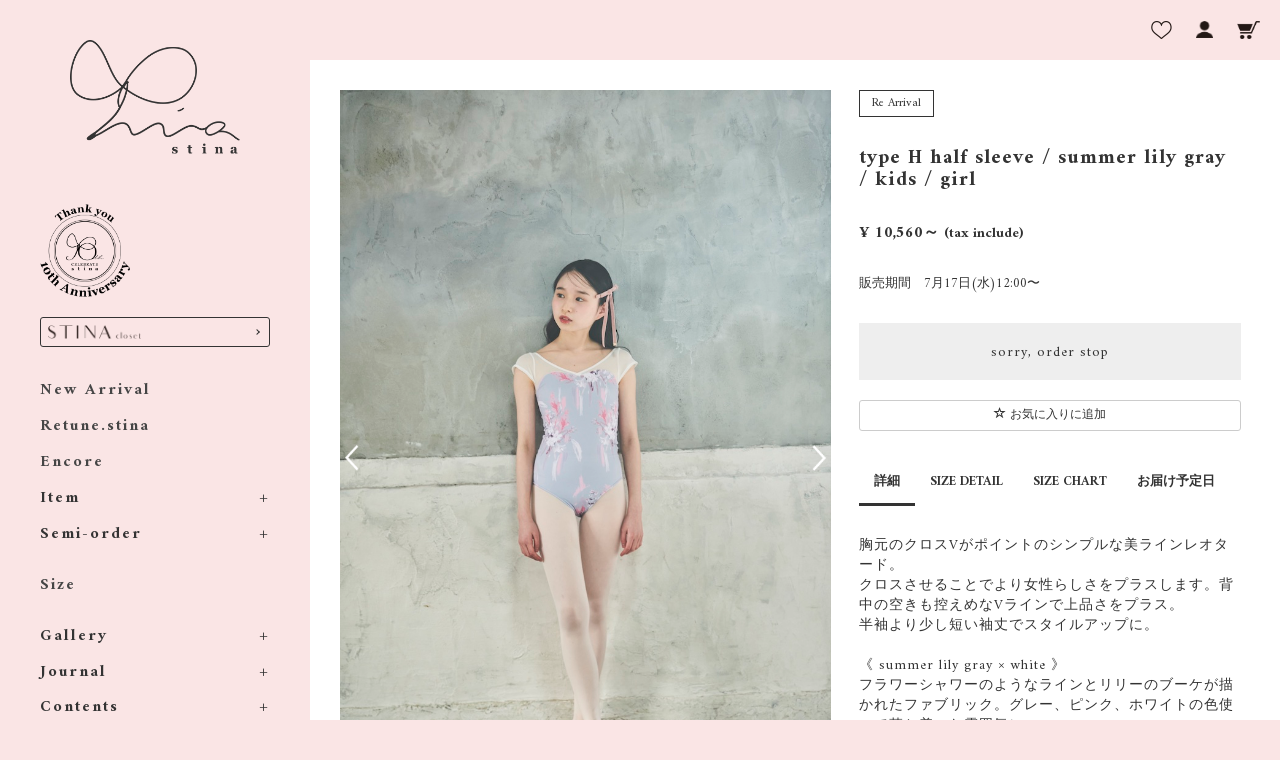

--- FILE ---
content_type: text/html; charset=UTF-8
request_url: https://stina.jp/products/detail/913
body_size: 14856
content:
<!doctype html>
<html lang="ja">
<head>
    <meta charset="utf-8">
    <meta http-equiv="X-UA-Compatible" content="IE=edge">
    <meta name="google-site-verification" content="knpM0Ck_0gjK9XMTGusVCLva-SFpBfs9KGmIxxThgGo" />
    <title>stina / type H half sleeve / summer lily gray / kids / girl</title>
                    <meta name="viewport" content="width=device-width, initial-scale=1">
        
    <script type='text/javascript' src='//static.queue-it.net/script/queueclient.min.js'></script>
    <script
            data-queueit-c='stina'
            type='text/javascript'
            src='//static.queue-it.net/script/queueconfigloader.min.js'>
    </script>

    <link rel="shortcut icon" href="/template/custom/img/common/favicon.ico"/>
    <link rel="icon" type="image/vnd.microsoft.icon" href="/template/custom/img/common/favicon.ico"/>
    <script src="https://ajax.googleapis.com/ajax/libs/jquery/1.11.3/jquery.min.js"></script>
    <script>window.jQuery || document.write('<script src="/template/custom/js/vendor/jquery-1.11.3.min.js?v=3.0.16"><\/script>')</script>
    <!-- <script type="text/javascript" src="/template/custom/js/turnjs/extras/jquery.min.1.7.js"></script> -->
    <script type="text/javascript"
            src="/template/custom/js/turnjs/extras/jquery-ui-1.8.20.custom.min.js"></script>
    <script type="text/javascript"
            src="/template/custom/js/turnjs/extras/modernizr.2.5.3.min.js"></script>
    <script type="text/javascript" src="/template/custom/js/turnjs/lib/hash.js"></script>

    <!-- Latest compiled and minified CSS -->
    <link rel="stylesheet" href="/template/custom/bootstrap/3.3.4/css/bootstrap.min.css?202101"/>
	<link rel="preconnect" href="https://fonts.gstatic.com">
	<link href="https://fonts.googleapis.com/css2?family=Amiri:wght@400;700&display=swap" rel="stylesheet">
    <link href="/template/custom/bootstrap/3.3.4/css/font-awesome-4.7.0/css/font-awesome.min.css?20200619"
          rel="stylesheet">
    <link rel="stylesheet" href="/template/custom/js/jquery.colorbox/colorbox.css?20200619" type="text/css"
          media="all"/>
    <link rel="stylesheet" href="/template/custom/css/import.css?20200619" type="text/css" media="all"/>
    <link rel="stylesheet" href="/icomoon/style.css?20200619">
    <!-- HTML5 shim and Respond.js IE8 support of HTML5 elements and media queries -->
    <!--[if lt IE 9]>
    <script src="https://oss.maxcdn.com/libs/html5shiv/3.7.0/html5shiv.js"></script>
    <script src="https://oss.maxcdn.com/libs/respond.js/1.4.2/respond.min.js"></script>
    <![endif]-->

    <link rel="stylesheet" href="/user_data/css/common.css?20220714">
    <link rel="stylesheet" href="/user_data/css/top.css?20230522">
        		                                                        	    	        	        	    
    	    	

    

    <script src="/template/custom/bootstrap/3.3.4/js/bootstrap.min.js"></script>
    <script src="/template/custom/js/jquery.plugin.js"></script>

    <script type="text/javascript">//<![CDATA[

        var GlobalStockCount = 0;
        var GlobalOrderCount = 0;

        $(function () {

            // 期間内オーダー総数反映(山本)
            //$.ajax({
            //  type: "GET",
            //  url: "https://pms.stina.jp/service/GetAllowableOrder.html?key=c_ha_Z42Fxg4DxdRnceCaHqvhbGcpHjnXJC9_Qio96xLIj7DtGXeS0WWYuFhS51e",
            //  dataType: 'text'
//
            //}).success(function( msg ) {
            //  if( msg > 0 ){
            //    GlobalStockCount = msg;
            //  } else {
            //    $(".cartin").hide();
            //    $(".quantity").hide();
            //    $("#cartbtn_dynamic").html('<p class="btn btn-orderstop btn-block">sorry, order stop</p>').show();
            //    // $("#detail-warp").hide();
            //    // $(".select02").hide();
            //    // $(".before-product-option").hide();
            //    // $(".classlist02").hide();
//
            //    // カート入り口
            //    $("#bye_exe").hide();
            //    $("#cart-period-err").show();
            //  }
            //}).error(function( msg ) {
//
            //});

            // 在庫不足を初期非表示
            $(".stock_hide").hide();

            var product_codes = Array();

            // 各商品在庫不足判定
            $(".cart-confirm-list").each(function (i, tgStock) {
                var product_code_arr = $(this).data("product_code").split("-");
                var product_quantity = $(this).data("quantity");
                var product_code_tmp = 0;

                if (product_code_arr[1] == 'RV') {
                    product_code_tmp = product_code_arr[3];
                } else if (product_code_arr[0] == 'SK' && product_code_arr[1].match(/[ABCDEFGHIJK]/)) {
                    product_code_tmp = product_code_arr[2];
                } else {
                    product_code_tmp = product_code_arr[1];
                }

                // 生産コスト取得
                productCost = $(this).data("price01");
                if (productCost < 1) {
                    productCost = 1;
                }


                if (product_codes[product_code_tmp]) {
                    product_codes[product_code_tmp] += product_quantity * productCost;
                } else {
                    product_codes[product_code_tmp] = product_quantity * productCost;
                }
                GlobalOrderCount += product_quantity;

                // 生地別エラー取得
                //$.ajax({
                //    type: "GET",
                //    url: "https://pms.stina.jp/service/GetAllowableStock.html?key=c_ha_Z42Fxg4DxdRnceCaHqvhbGcpHjnXJC9_Qio96xLIj7DtGXeS0WWYuFhS51e&productCode=" + product_code_tmp + "&quantity=" + product_codes[product_code_tmp],
                //    dataType: 'text'
//
                //}).success(function (msg) {
                //    if (msg == 'true') {
                //        $(tgStock).hide();
//
                //    } else if (msg == 'wrong productCode') {
                //        $(tgStock).hide();
//
                //    } else {
                //        $("#stock_alert").show();
                //        $("#bye_exe").hide();
                //    }
//
                //    // 期間内オーダー総数再問い合わせ
                //    $.ajax({
                //        type: "GET",
                //        url: "https://pms.stina.jp/service/GetAllowableOrder.html?key=c_ha_Z42Fxg4DxdRnceCaHqvhbGcpHjnXJC9_Qio96xLIj7DtGXeS0WWYuFhS51e",
                //        dataType: 'text'
//
                //    }).success(function (msg) {
                //        if (msg >= GlobalOrderCount) {
//
                //        } else {
                //            // カート入り口
                //            $("#bye_exe").hide();
                //            $("#cart-totalorder-err").show();
                //        }
                //    }).error(function (msg) {
//
                //    });
//
                //}).error(function (msg) {
                //    // エラー処理があればここに追記
                //});
            });

            $("#cart-quantity").change(function () {
                var product_id = $("#product_id").val();
                var cartQuantity = $("#cart-quantity").val();
                if (cartQuantity < 1) {
                    cartQuantity = 1;
                }

                // 生産管理用フラグを定義(山本)
                var seisanStockOK = true;
                var seisanPeriodOK = true;

                var classcat_id2 = $('select[name=classcategory_id2]').val();
                var classcat_id1 = $("input:radio[name='classcategory_id1']:checked").val();
                var classcat2 = eccube['classCategories'][classcat_id1]['#' + classcat_id2];


                // 材料消費数反映(山本)
                if ($("#product_code_dynamic").text()) {

                    var product_code_arr = $("#product_code_dynamic").text().split("-");
                    var product_code_tmp = 0;
                    if (product_code_arr[1] == 'RV') {
                        product_code_tmp = product_code_arr[3];
                    } else if (product_code_arr[0] == 'SK' && product_code_arr[1].match(/[ABCDEFGHIJK]/)) {
                        product_code_tmp = product_code_arr[2];
                    } else {
                        product_code_tmp = product_code_arr[1];
                    }

                    // 生産コストを取得
                    var productCost = 1;
                    if (classcat2['price01'] > 0) {
                        productCost = classcat2['price01'];
                    } else {
                        productCost = 1;
                    }

                    //$.ajax({
                    //    type: "GET",
                    //    //url: "http://153.126.169.42/test.php",
                    //    url: "https://pms.stina.jp/service/GetAllowableStock.html?key=c_ha_Z42Fxg4DxdRnceCaHqvhbGcpHjnXJC9_Qio96xLIj7DtGXeS0WWYuFhS51e&productCode=" + product_code_tmp + "&quantity=" + productCost,
                    //    dataType: 'text'
//
                    //}).success(function (msg) {
                    //    if (msg == 'true') {
                    //        //alert('在庫あり');
                    //        seisanStockOK = true;
                    //        $("#cartbtn_default").show();
                    //        $("#cartbtn_dynamic").text('').hide();
//
                    //    } else if (msg == 'wrong productCode') {
                    //        seisanStockOK = true;
                    //        $("#cartbtn_default").show();
                    //        $("#cartbtn_dynamic").text('').hide();
//
                    //    } else {
                    //        seisanStockOK = false;
                    //        $("#cartbtn_dynamic").html('<p class="btn btn-orderstop btn-block">この生地は在庫切れです</p>').show();
                    //        $("#cartbtn_default").hide();
                    //        //alert('在庫なし');
                    //    }
//
                    //}).error(function (msg) {
                    //    // エラー処理があればここに追記
                    //});
                }
            });

            // Pattern Color Select
            $(".cate1").click(function () {
                var product_id = $("#product_id").val();
                var classcategory_id1 = $('input[name=classcategory_id1]:checked').val();
                $("#main_img_src").prop("src", "/user_data/packages/bootstrap/img/pattern_color_select/" + $(this).attr("data-main_img") + ".jpg");
                $("#echo_classcategory_name1").text($(this).attr("data-classcategory_name1"));

                $(".pattern_li label").css("border", "solid 4px #ffffff");
                $(this).parent("label").css("border", "solid 4px #f37f8c");
            })


            // Fabric Selectの実装
            if ($("#product_id").val() >= 9 && $("#product_id").val() <= 11) {
            //    $("#fabric_select_area").hide();

            } else if ($("#product_id").val() > 0) {
                $(".pattern_li").hide();
                $(".fabric_btn").click(function () {
                    $(".fabric_btn").css("border", "solid 4px #ffffff");
                    $(this).css("border", "solid 4px #f37f8c");

                    var fabricCode = $(this).attr("data-fabric_code");
                    var fabricCodeArr = fabricCode.split(" ");
                    var tmpProductCode = "";

                    $(".pattern_li").hide();

                    for (var i = 0, len = fabricCodeArr.length; i < len; i++) {
                        tmpProductCode = fabricCodeArr[i];

                        $('li[class*=pattern_A-' + tmpProductCode + '-]').show('nomal');
                        $('li[class*=pattern_A-RV-N1-' + tmpProductCode + '-]').show('nomal');
                        $('li[class*=pattern_A-RV-N2-' + tmpProductCode + '-]').show('nomal');
                        $('li[class*=pattern_A-RV-N3-' + tmpProductCode + '-]').show('nomal');
                        $('li[class*=pattern_A-RV-N4-' + tmpProductCode + '-]').show('nomal');
                        $('li[class*=pattern_A-RV-N5-' + tmpProductCode + '-]').show('nomal');
                        $('li[class*=pattern_A-RV-N6-' + tmpProductCode + '-]').show('nomal');
                        $('li[class*=pattern_A-RV-N7-' + tmpProductCode + '-]').show('nomal');
                        $('li[class*=pattern_B-' + tmpProductCode + '-]').show('nomal');
                        $('li[class*=pattern_B-RV-N1-' + tmpProductCode + '-]').show('nomal');
                        $('li[class*=pattern_B-RV-N2-' + tmpProductCode + '-]').show('nomal');
                        $('li[class*=pattern_B-RV-N3-' + tmpProductCode + '-]').show('nomal');
                        $('li[class*=pattern_B-RV-N4-' + tmpProductCode + '-]').show('nomal');
                        $('li[class*=pattern_B-RV-N5-' + tmpProductCode + '-]').show('nomal');
                        $('li[class*=pattern_B-RV-N6-' + tmpProductCode + '-]').show('nomal');
                        $('li[class*=pattern_B-RV-N7-' + tmpProductCode + '-]').show('nomal');
                        $('li[class*=pattern_C-' + tmpProductCode + '-]').show('nomal');
                        $('li[class*=pattern_C-RV-N1-' + tmpProductCode + '-]').show('nomal');
                        $('li[class*=pattern_C-RV-N2-' + tmpProductCode + '-]').show('nomal');
                        $('li[class*=pattern_C-RV-N3-' + tmpProductCode + '-]').show('nomal');
                        $('li[class*=pattern_C-RV-N4-' + tmpProductCode + '-]').show('nomal');
                        $('li[class*=pattern_C-RV-N5-' + tmpProductCode + '-]').show('nomal');
                        $('li[class*=pattern_C-RV-N6-' + tmpProductCode + '-]').show('nomal');
                        $('li[class*=pattern_C-RV-N7-' + tmpProductCode + '-]').show('nomal');
                        $('li[class*=pattern_D-' + tmpProductCode + '-]').show('nomal');
                        $('li[class*=pattern_D-RV-N1-' + tmpProductCode + '-]').show('nomal');
                        $('li[class*=pattern_D-RV-N2-' + tmpProductCode + '-]').show('nomal');
                        $('li[class*=pattern_D-RV-N3-' + tmpProductCode + '-]').show('nomal');
                        $('li[class*=pattern_D-RV-N4-' + tmpProductCode + '-]').show('nomal');
                        $('li[class*=pattern_D-RV-N5-' + tmpProductCode + '-]').show('nomal');
                        $('li[class*=pattern_D-RV-N6-' + tmpProductCode + '-]').show('nomal');
                        $('li[class*=pattern_D-RV-N7-' + tmpProductCode + '-]').show('nomal');
                        $('li[class*=pattern_E-' + tmpProductCode + '-]').show('nomal');
                        $('li[class*=pattern_E-RV-N1-' + tmpProductCode + '-]').show('nomal');
                        $('li[class*=pattern_E-RV-N2-' + tmpProductCode + '-]').show('nomal');
                        $('li[class*=pattern_E-RV-N3-' + tmpProductCode + '-]').show('nomal');
                        $('li[class*=pattern_E-RV-N4-' + tmpProductCode + '-]').show('nomal');
                        $('li[class*=pattern_E-RV-N5-' + tmpProductCode + '-]').show('nomal');
                        $('li[class*=pattern_E-RV-N6-' + tmpProductCode + '-]').show('nomal');
                        $('li[class*=pattern_E-RV-N7-' + tmpProductCode + '-]').show('nomal');
                        $('li[class*=pattern_F-' + tmpProductCode + '-]').show('nomal');
                        $('li[class*=pattern_F-RV-N1-' + tmpProductCode + '-]').show('nomal');
                        $('li[class*=pattern_F-RV-N2-' + tmpProductCode + '-]').show('nomal');
                        $('li[class*=pattern_F-RV-N3-' + tmpProductCode + '-]').show('nomal');
                        $('li[class*=pattern_F-RV-N4-' + tmpProductCode + '-]').show('nomal');
                        $('li[class*=pattern_F-RV-N5-' + tmpProductCode + '-]').show('nomal');
                        $('li[class*=pattern_F-RV-N6-' + tmpProductCode + '-]').show('nomal');
                        $('li[class*=pattern_F-RV-N7-' + tmpProductCode + '-]').show('nomal');
                        $('li[class*=pattern_SK-A-' + tmpProductCode + ']').show('nomal');
                        $('li[class*=pattern_SK-B-' + tmpProductCode + ']').show('nomal');
                        $('li[class*=pattern_SK-C-' + tmpProductCode + ']').show('nomal');
                        $('li[class*=pattern_KB-' + tmpProductCode + '-]').show('nomal');
                        $('li[class*=pattern_KB-RV-N1-' + tmpProductCode + '-]').show('nomal');
                        $('li[class*=pattern_KB-RV-N2-' + tmpProductCode + '-]').show('nomal');
                        $('li[class*=pattern_KB-RV-N3-' + tmpProductCode + '-]').show('nomal');
                        $('li[class*=pattern_KB-RV-N4-' + tmpProductCode + '-]').show('nomal');
                        $('li[class*=pattern_KB-RV-N5-' + tmpProductCode + '-]').show('nomal');
                        $('li[class*=pattern_KB-RV-N6-' + tmpProductCode + '-]').show('nomal');
                        $('li[class*=pattern_KB-RV-N7-' + tmpProductCode + '-]').show('nomal');
                        $('li[class*=pattern_KG-' + tmpProductCode + '-]').show('nomal');
                        $('li[class*=pattern_KG-RV-N1-' + tmpProductCode + '-]').show('nomal');
                        $('li[class*=pattern_KG-RV-N2-' + tmpProductCode + '-]').show('nomal');
                        $('li[class*=pattern_KG-RV-N3-' + tmpProductCode + '-]').show('nomal');
                        $('li[class*=pattern_KG-RV-N4-' + tmpProductCode + '-]').show('nomal');
                        $('li[class*=pattern_KG-RV-N5-' + tmpProductCode + '-]').show('nomal');
                        $('li[class*=pattern_KG-RV-N6-' + tmpProductCode + '-]').show('nomal');
                        $('li[class*=pattern_KG-RV-N7-' + tmpProductCode + '-]').show('nomal');
                        $('li[class*=pattern_JB-' + tmpProductCode + '-]').show('nomal');
                        $('li[class*=pattern_JB-RV-N1-' + tmpProductCode + '-]').show('nomal');
                        $('li[class*=pattern_JB-RV-N2-' + tmpProductCode + '-]').show('nomal');
                        $('li[class*=pattern_JB-RV-N3-' + tmpProductCode + '-]').show('nomal');
                        $('li[class*=pattern_JB-RV-N4-' + tmpProductCode + '-]').show('nomal');
                        $('li[class*=pattern_JB-RV-N5-' + tmpProductCode + '-]').show('nomal');
                        $('li[class*=pattern_JB-RV-N6-' + tmpProductCode + '-]').show('nomal');
                        $('li[class*=pattern_JB-RV-N7-' + tmpProductCode + '-]').show('nomal');
                        $('li[class*=pattern_JG-' + tmpProductCode + '-]').show('nomal');
                        $('li[class*=pattern_JG-RV-N1-' + tmpProductCode + '-]').show('nomal');
                        $('li[class*=pattern_JG-RV-N2-' + tmpProductCode + '-]').show('nomal');
                        $('li[class*=pattern_JG-RV-N3-' + tmpProductCode + '-]').show('nomal');
                        $('li[class*=pattern_JG-RV-N4-' + tmpProductCode + '-]').show('nomal');
                        $('li[class*=pattern_JG-RV-N5-' + tmpProductCode + '-]').show('nomal');
                        $('li[class*=pattern_JG-RV-N6-' + tmpProductCode + '-]').show('nomal');
                        $('li[class*=pattern_JG-RV-N7-' + tmpProductCode + '-]').show('nomal');
                        $('li[class*=pattern_G-' + tmpProductCode + '-]').show('nomal');
                        $('li[class*=pattern_G-RV-N1-' + tmpProductCode + '-]').show('nomal');
                        $('li[class*=pattern_G-RV-N2-' + tmpProductCode + '-]').show('nomal');
                        $('li[class*=pattern_G-RV-N3-' + tmpProductCode + '-]').show('nomal');
                        $('li[class*=pattern_G-RV-N4-' + tmpProductCode + '-]').show('nomal');
                        $('li[class*=pattern_G-RV-N5-' + tmpProductCode + '-]').show('nomal');
                        $('li[class*=pattern_G-RV-N6-' + tmpProductCode + '-]').show('nomal');
                        $('li[class*=pattern_G-RV-N7-' + tmpProductCode + '-]').show('nomal');
                    }
                    // 在庫不足は消す
                    $(".stock_hide").hide();
                })
            }


            // off canvas button
            $(document).on('click', '.toggle-offcanvas', function () {
                $('.row-offcanvas').toggleClass('active');
                return false;
            });

            // swipe event
            $("#main_column, #rightcolumn").on("touchstart", TouchStart);
            $("#main_column, #rightcolumn").on("touchmove", TouchMove);

            function Position(e) {
                var x = e.originalEvent.touches[0].pageX;
                var y = e.originalEvent.touches[0].pageY;
                x = Math.floor(x);
                y = Math.floor(y);
                var pos = {'x': x, 'y': y};
                return pos;
            }

            function TouchStart(event) {
                var pos = Position(event);
                $("#main_column").data("memory", pos.x);
            }

            function TouchMove(event) {
                var pos = Position(event); //X,Yを得る
                var start = $("#main_column").data("memory");
                var range = start - pos.x;
                if (range > 50) {
                    // 左に移動
                    $('.row-offcanvas').removeClass('active');
                } else if (start < 30 && range < -10) {
                    // 右に移動
                    $('.row-offcanvas').addClass('active');
                }
            }

            // input clear
            $(".input-clear").inputClear();
            // pagetop
            var pageTop = function () {
                $((navigator.userAgent.indexOf("Opera") != -1) ? document.compatMode == 'BackCompat' ? 'body' : 'html' : 'html,body').animate({scrollTop: 0}, 'slow');
                return false;
            };
            var pageBottom = function () {
                $((navigator.userAgent.indexOf("Opera") != -1) ? document.compatMode == 'BackCompat' ? 'body' : 'html' : 'html,body').animate({scrollTop: $(document).height() - $(window).height()}, 'slow');
                return false;
            };
            $("a[href^=#top]").click(pageTop);

            // vimize
            $().vimize({
                homePagePath: '/',
                searchBoxSelector: 'input#header-search',
                selectors: {
                    0: '#category_area a',
                    1: '#product-list-wrap a, .navi a, #main_column a',
                },
                defaultSelectors: 1,
                command: {
                    CAT: function () {
                        window.location.href = 'https://www.google.co.jp/search?tbm=isch&q=cat';
                    }
                },
                commandError: function (e) {
                    alert(e);
                }
            });
        });
        //]]></script>

</head>

<!-- ▼BODY部 スタート -->
<body id="page_product_detail" class="product_page">
<noscript><p>JavaScript を有効にしてご利用下さい.</p></noscript>
<div class="frame_outer">
    <a name="top" id="top"></a>
	<!--▼menu-->
	<div id="menuBtn"></div>
	<aside id="sidebar">
                                                                                <div class="logo pc">
			<a href="https://stina.jp/">
                <img src="/user_data/img/common/logo.png" alt="stina">
			</a>

		</div>

		<nav id="global-nav">
			<ul>
                                <li><a href="https://stina.jp/stina10th"><img src="/user_data/packages/bootstrap/img/10th/banner.png" alt="10th Anniversary stina" width="90px" height="auto"></a></li>
		    	<li class="closetLink space pc"><a href="https://stina.jp/stina_closet"><img src="/user_data/img/common/closet_logo.png" alt="stina closet"></a></li>
		    	<li class="sp"><a href="https://stina.jp/">Top</a></li>
				<li><a href="https://stina.jp/product/?category=new">New Arrival</a></li>
				<li><a href="https://stina.jp/product/?category=retune">Retune.stina</a></li>
				<li><a href="https://stina.jp/product/?category=recommend">Encore</a></li>
				
				<li>
			    	<input id="acd-check1" class="acd-check" type="checkbox">
					<label class="acd-label" for="acd-check1">Item</label>
					<ul class="acd-content">
				        <li><a href="https://stina.jp/product/?category=all">All</a></li>
						<li><a href="https://stina.jp/product/?category=leotard">Leotard</a></li>
						<li><a href="https://stina.jp/product/?category=kids_girl">Kids &amp; Girl</a></li>
						<li><a href="https://stina.jp/product/?category=workout">Workout</a></li>
						<li><a href="https://stina.jp/product/?category=accessories">Accessories</a></li>
					</ul>
				</li>
				<li class="space">
					<input id="acd-check2" class="acd-check" type="checkbox">
					<label class="acd-label" for="acd-check2">Semi-order</label>
					<ul class="acd-content">
						<li><a href="https://stina.jp/product/?category=semi_lady">Line up</a></li>
						<li><a href="https://stina.jp/user_data/semi_order_system">Semi-order system</a></li>
						<li><a href="https://stina.jp/user_data/fabric">Fabric</a></li>
					</ul>
				</li>
				<li class="space">
				<a href="https://stina.jp/user_data/size">Size</a>
				</li>
				<li>
					<input id="acd-check5" class="acd-check" type="checkbox">
					<label class="acd-label" for="acd-check5">Gallery</label>
					<ul class="acd-content">
						<li><a href="https://stina.jp/gallery/2025awkaneko">Fumi Kaneko 2025 AW</a></li>
						<li><a href="https://stina.jp/gallery/2025awono">Ayako Ono 2025 AW</a></li>
						<li><a href="https://stina.jp/gallery/2025sskaneko">Fumi Kaneko 2025 SS</a></li>
						<li><a href="https://stina.jp/gallery/2025ssono">Ayako Ono 2025 SS</a></li>
						<li><a href="https://stina.jp/gallery/2024awkaneko">Fumi Kaneko 2024 AW</a></li>
						<li><a href="https://stina.jp/gallery/2024awono">Ayako Ono 2024 AW</a></li>
						<li><a href="https://stina.jp/gallery/2024ss">Ayako Ono 2024 SS</a></li>
                        <li><a href="https://stina.jp/gallery/2023black_gallery">2023 BLACK stina</a></li>
						<li><a href="https://stina.jp/gallery/2023aw">Ayako Ono 2023 AW</a></li>
						<li><a href="https://stina.jp/gallery/2023ssono">Ayako Ono 2023 SS</a></li>
						<li><a href="https://stina.jp/gallery/2023sstakada">Akane Takada 2023 SS</a></li>
						<li><a href="https://stina.jp/gallery/2022awono">Ayako Ono 2022 AW</a></li>
						<li><a href="https://stina.jp/gallery/2022awtakada">Akane Takada 2022 AW</a></li>
						<li><a href="https://stina.jp/gallery/2022ss">Fumi Kaneko 2022 SS</a></li>
						<li><a href="https://stina.jp/gallery/2021aw">Fumi Kaneko 2021 AW</a></li>
						<li><a href="https://stina.jp/gallery/2021ss">Ayako Ono 2021 SS</a></li>
						<li><a href="https://stina.jp/gallery/2020aw">Ayako Ono 2020 AW</a></li>
						<li><a href="https://stina.jp/topics/2020aw/">2020 AW Collection</a></li>
						<li><a href="https://stina.jp/gallery/black">Black stina ~Dia’s~</a></li>
					</ul>
				</li>
                <li class="space">
                    <input id="acd-check6" class="acd-check" type="checkbox">
					<label class="acd-label" for="acd-check6">Journal</label>
                    <ul class="acd-content">
                        <li class="second">
                        <input id="acd-check6-6" class="acd-check" type="checkbox">
					    <label class="acd-label" for="acd-check6-6">2025 AW</label>
                        <ul class="acd-content">
                            <li><a href="https://stina.jp/journal/202512retune">2025.12.Retune</a></li>
                            <li><a href="https://stina.jp/journal/2025dec">2025.Dec</a></li>
                            <li><a href="https://stina.jp/journal/202511retune">2025.11.Retune</a></li>
                            <li><a href="https://stina.jp/journal/2025nov">2025.Nov</a></li>
                            <li><a href="https://stina.jp/journal/2025retune">2025.10.Retune</a></li>
                            <li><a href="https://stina.jp/journal/2025oct">2025.Oct</a></li>
                            <li><a href="https://stina.jp/journal/2025sep">2025.Sep</a></li>
                            <li><a href="https://stina.jp/journal/2025aug">2025.Aug</a></li>
                        </ul>
                        </li>
                        <li class="second">
                        <input id="acd-check6-5" class="acd-check" type="checkbox">
					    <label class="acd-label" for="acd-check6-5">2025 SS</label>
                        <ul class="acd-content">
                            <li><a href="https://stina.jp/journal/2025familiar">2025.familiar</a></li>
                            <li><a href="https://stina.jp/journal/2025jun">2025.jun</a></li>
                            <li><a href="https://stina.jp/journal/2025morea">2025.MoRea</a></li>
                            <li><a href="https://stina.jp/journal/2025may">2025.May</a></li>
                            <li><a href="https://stina.jp/journal/2025apr">2025.Apr</a></li>
                            <li><a href="https://stina.jp/journal/2025mar">2025.Mar</a></li>
                            <li><a href="https://stina.jp/journal/2025feb">2025.Feb</a></li>
                            <li><a href="https://stina.jp/journal/2025jan">2025.Jan</a></li>
                        </ul>
                        </li>
                        <li class="second">
                        <input id="acd-check6-4" class="acd-check" type="checkbox">
					    <label class="acd-label" for="acd-check6-4">2024 AW</label>
                        <ul class="acd-content">
                            <li><a href="https://stina.jp/journal/2024dec">2024.Dec</a></li>
                            <li><a href="https://stina.jp/journal/2024nov">2024.Nov</a></li>
                            <li><a href="https://stina.jp/journal/2024legend">2024.Legend</a></li>
                            <li><a href="https://stina.jp/journal/2024chikazawa2">2024.Collaboration</a></li>
                            <li><a href="https://stina.jp/journal/2024oct">2024.Oct</a></li>
                            <li><a href="https://stina.jp/journal/2024sep">2024.Sep</a></li>
                            <li><a href="https://stina.jp/journal/2024aug">2024.Aug</a></li>
                        </ul>
                        </li>
                        <li class="second">
                        <input id="acd-check6-3" class="acd-check" type="checkbox">
					    <label class="acd-label" for="acd-check6-3">2024 SS</label>
                        <ul class="acd-content">
                            <li><a href="https://stina.jp/journal/2024jun">2024.Jun</a></li>
                            <li><a href="https://stina.jp/journal/2024morea">2024.MoRea</a></li>
                            <li><a href="https://stina.jp/journal/2024may">2024.May</a></li>
                            <li><a href="https://stina.jp/journal/2024chikazawa">2024.Collaboration</a></li>
                            <li><a href="https://stina.jp/journal/2024apr">2024.Apr</a></li>
                            <li><a href="https://stina.jp/journal/2024mar">2024.Mar</a></li>
                            <li><a href="https://stina.jp/journal/2024feb">2024.Feb</a></li>
                            <li><a href="https://stina.jp/journal/2024jan">2024.Jan</a></li>
                        </ul>
                        </li>
                        <li class="second">
                        <input id="acd-check6-2" class="acd-check" type="checkbox">
					    <label class="acd-label" for="acd-check6-2">2023 AW</label>
                        <ul class="acd-content">
                            <li><a href="https://stina.jp/journal/2023dec">2023.Dec</a></li>
                            <li><a href="https://stina.jp/journal/2023nov">2023.Nov</a></li>
                            <li><a href="https://stina.jp/journal/2023oct">2023.Oct</a></li>
                            <li><a href="https://stina.jp/journal/2023black">2023.BLACK stina</a></li>
                            <li><a href="https://stina.jp/journal/2023sep">2023.Sep</a></li>
                            <li><a href="https://stina.jp/journal/2023aug">2023.Aug</a></li>
                        </ul>
                        </li>
                        <li class="second">
                        <input id="acd-check6-1" class="acd-check" type="checkbox">
					    <label class="acd-label" for="acd-check6-1">2023 SS</label>
                        <ul class="acd-content">
                            <li><a href="https://stina.jp/journal/2023jun">2023.Jun</a></li>
                            <li><a href="https://stina.jp/journal/2023may">2023.May</a></li>
                            <li><a href="https://stina.jp/journal/2023apr">2023.Apr</a></li>
                        </ul>
                        </li>
                    </ul>
                </li>
				<li class="space">
					<input id="acd-check4" class="acd-check" type="checkbox">
					<label class="acd-label" for="acd-check4">Contents</label>
					<ul class="acd-content">
												<li><a href="https://stina.jp/snap/">Snap</a></li>
						<li><a href="https://stina.jp/topics/">Topics</a></li>
						<li><a href="https://stina.jp/ambassador/">Ambassador</a></li>
						<li><a href="https://stina.jp/schoolinformation/">School information</a></li>
					</ul>
				</li>
				<li><a href="https://stina.jp/user_data/about">About</a></li>
				<li><a href="https://stina.jp/user_data/guide">Guide</a></li>
				<li class="space"><a href="https://stina.jp/contact">Contact</a></li>
                <li class="closetLink sp"><a href="https://stina.jp/stina_closet"><img src="/user_data/img/common/closet_logo.png" alt="stina closet"></a></li>
			</ul>
		</nav>
	    		<div class="sns">
			<ul>
				<li><a href="https://www.instagram.com/stina_official_/" target="_blank"><img src="/user_data/packages/bootstrap/img/new/insta.png" alt="Instagram"></a></li>
								<li><a href="https://www.youtube.com/channel/UCdVajuOknufEKPK9f2ug97g" target="_blank"><img src="/user_data/packages/bootstrap/img/new/youtube.png" alt="YouTube"></a></li>
				<li><a href="https://ameblo.jp/sayuri-leotard-stina/" target="_blank"><img src="/user_data/packages/bootstrap/img/new/blog.png" alt="Blog"></a></li>
				<li><a href="https://line.me/R/ti/p/@530pfcxg?from=page" target="_blank"><img src="/user_data/packages/bootstrap/img/new/line.png" alt="LINE"></a></li>
                </ul>
			</ul>
		</div>
	</aside>
	<!--▲menu-->
<div id="container" class="container">
<header id="global-head">
                                                                        <h1 id="logo" class="sp"><a href="https://stina.jp/"><img src="/user_data/img/common/logo2.png" alt="stina"></a></h1>
        			<ul class="mymenu">
							<li><a href="https://stina.jp/mypage/login"><img src="/user_data/img/common/ico-logout.png" alt="Login"></a></li>
							<li><a href="https://stina.jp/mypage"><img src="/user_data/img/common/ico-mypage.png" alt="MyPage"></a></li>
				<li><a href="https://stina.jp/cart"><img src="/user_data/img/common/ico-cart.png" alt="Cart"></a></li>
			</ul>
    </header>


            
    <!-- ▼メイン -->
            
        
        	            <div id="undercolumn-order">
    <div id="detailarea" class="clearfix directors_select mainCont">

        <div class="detail-inner director-inner clearfix">

            <div id="detailphotobloc-wrap" class="col-md-detail-img director-slider">

                <div id="detailphotobloc" class="slideBox">
                    <!--★画像★-->
                                            <!-- ↓スライダー本体 -->
                        <ul class="thumb-item thumb-item2">
                                                                                                <li><img src="/upload/save_image/0410112516_6433738c8f286.jpeg" /></li>
                                                                    <li><img src="/upload/save_image/0410112517_6433738d107cf.jpeg" /></li>
                                                                    <li><img src="/upload/save_image/0716161025_66961ce1ee1ab.jpg" /></li>
                                                                    <li><img src="/upload/save_image/0410112517_6433738d425da.jpg" /></li>
                                                                    <li><img src="/upload/save_image/0410112515_6433738bcef98.jpeg" /></li>
                                                                    <li><img src="/upload/save_image/0410112516_6433738c19883.jpeg" /></li>
                                                                    <li><img src="/upload/save_image/0410112516_6433738c51b10.jpg" /></li>
                                                                    <li><img src="/upload/save_image/0410112629_643373d5bc3f4.jpg" /></li>
                                                                                    </ul>
                    
                                            <!-- ↓サムネイル -->
                        <ul class="thumb-item-nav thumbLink">
                                                            <li><img src="/upload/save_image/0410112516_6433738c8f286.jpeg" /></li>
                                                            <li><img src="/upload/save_image/0410112517_6433738d107cf.jpeg" /></li>
                                                            <li><img src="/upload/save_image/0716161025_66961ce1ee1ab.jpg" /></li>
                                                            <li><img src="/upload/save_image/0410112517_6433738d425da.jpg" /></li>
                                                            <li><img src="/upload/save_image/0410112515_6433738bcef98.jpeg" /></li>
                                                            <li><img src="/upload/save_image/0410112516_6433738c19883.jpeg" /></li>
                                                            <li><img src="/upload/save_image/0410112516_6433738c51b10.jpg" /></li>
                                                            <li><img src="/upload/save_image/0410112629_643373d5bc3f4.jpg" /></li>
                                                    </ul>
                        <style>
                            ul.thumbLink{ padding: 0px; margin: 0px; }
                            .thumbLink li{ margin: 10px 2% 0px 0px; width: 23.5%; list-style: none; padding: 0px; float: left; }
                        </style>
                                    </div>
            </div>

            <div id="detailrightbloc-wrap" class="col-md-6 director-text">
                <div id="detailrightbloc" class="">

                    <div id="cart_area-wrap" class="">
                        <div class="cart_area clearfix">

                            <form action="?" method="post" id="form1" name="form1">
                                <!--▼買い物かご-->

                                <div id="detail-warp" class="">
                                    <div class="product-name-area clearfix">
									<div id="itemIcon" class="itemIcon"></div>
									<script type="text/javascript">
									(function ($) {

										var json_data;
										var $dir = location.href.split("/");
										var $dir2 = $dir[$dir.length -1];
										$.ajax({
											type: 'POST',
											url: '/api/product/return_tag_html/'+ $dir2 +'/json',
											dataType: 'json',
											success: function (data) {
												var sheetsEntry = data;
												json_data = sheetsEntry;
											}
										}).done(function (data) {
											$('#itemIcon').html(data);
											//alert(data);
										}).fail(function () {
											//alert('error');
										});
									})(jQuery);
									</script>
                                        <!--★商品名★-->
                                        <h2 class="margin-none product-name">type H half sleeve / summer lily gray / kids / girl</h2>
                                        <br>
                                        <div id="echo_classcategory_name1" style="margin-top: 5px;"></div>
                                    </div>
                                    <!--★商品コード★-->
                                                                                                                                                                                                                                                                                                
                                    <!--★販売価格★-->
                                    <dl class="order-price">
                                            <dd class="">
                      <span id="price02_default">
                                                    ¥ 10,560～
                        </span><span id="price02_dynamic">(tax include)</span>
                                                </dd>
                                        </dl>
                                                                                                        </div>
                                <div class="classlist margin-bottom-lg clearfix">
                                    <div class="kikaku01-comment">
                                        										<p>販売期間　7月17日(水)12:00〜</p>
                                        										                                    </div>
                                </div>

								
                                                                
                                                                    <div class="clearfix">
                                        <div class="cartinFake">
                                                                                            sorry, order stop
                                            </div>
                                    </div>
                                    <style>
                                        .form-group{ display: none; }
                                    </style>
                                
                                                                    <div id="detail_cart_box__favorite_button" class="favorite_btn" style="padding: 20px 0px;">
                                                                                    <button type="submit" id="favorite" class="btn btn-default btn-sm btn-block"><span class="glyphicon glyphicon-star-empty"></span> お気に入りに追加</button>
                                                                            </div>
                                
                                <div style="display: none"><input type="hidden" id="mode" name="mode" /></div><div style="display: none"><input type="hidden" id="product_id" name="product_id" value="913" /></div><div style="display: none"><input type="hidden" id="product_class_id" name="product_class_id" /></div><div style="display: none"><input type="hidden" id="_token" name="_token" value="lxI7z2Ix860D10z6zjzs77dtHncopJTMu6PMU_syhkE" /></div>
                            </form>
                        </div>
                    </div>
                    <div class="tab_wrap">
                        <input id="tab1" type="radio" name="tab_btn" checked>
                        <input id="tab2" type="radio" name="tab_btn">
                        <input id="tab3" type="radio" name="tab_btn">
                        <input id="tab4" type="radio" name="tab_btn">
                                                    <div class="tab_area">
                                <label class="tab1_label" for="tab1">詳細</label>
                                <label class="tab2_label" for="tab2">SIZE DETAIL</label>
                                <label class="tab3_label" for="tab3">SIZE CHART</label>
                                <label class="tab4_label" for="tab4">お届け予定日</label>
                            </div>
						                        <div class="panel_area">
                            <div id="panel1" class="tab_panel">
                                <p>
                                    胸元のクロスVがポイントのシンプルな美ラインレオタード。<br />
クロスさせることでより女性らしさをプラスします。背中の空きも控えめなVラインで上品さをプラス。<br />
半袖より少し短い袖丈でスタイルアップに。<br />
<br />
《 summer lily gray × white 》<br />
フラワーシャワーのようなラインとリリーのブーケが描かれたファブリック。グレー、ピンク、ホワイトの色使いで落ち着いた雰囲気に。<br />
whiteのパワーネットとの合わせでお顔周りを華やかに見せてくれる一枚に。<br />
<br />
<br />
kids skirt：light gray<br />
※kidsサイズにのみskirtがつきます。<br />
<br />
［サイズ］					<br />
kids : 2サイズ展開<br />
girl : 3サイズ展開				<br />
<br />
kidsモデル着用：kids Sサイズ<br />
girlモデル着用：Jr.Mサイズ		<br />
					<br />
［裏仕様］					<br />
bust panel(胸部裏地)					<br />
					<br />
［素材］					<br />
プリント生地 : ポリエステル85％ / ポリウレタン15％					<br />
裏地 : ポリエステル82% / ポリウレタン18%					<br />
ソフトパワーネット：ポリエステル93% / ポリウレタン7%					<br />
					<br />
※柄の出方は商品によって異なります。柄指定は出来ません。					<br />
掲載画像と異なる場合もございますので予めご了承ください。					<br />
また、「デザイン、イメージが違う」「サイズが合わない」など<br />
お客様のご都合によるご注文内容のご変更、キャンセル、返品交換は一切お受け出来ません。				<br />
					<br />
Design by Sayuri Kubota					<br />
made in Japan
                                </p>
                            </div>
                            <div id="panel2" class="tab_panel main_comment01">
                                									<div class="sizeDetailImg" style="margin-bottom:0;">
                                        <div class="img"><img src="/user_data/packages/bootstrap/img/detail/typeH_detail01.jpg" alt="size_detail"></div>
                                        <div class="img"><img src="/user_data/packages/bootstrap/img/detail/typeH_detail02.jpg" alt="size_detail"></div>
                                    </div><div class="sizeDetailImg">
                                        <div class="img"><img src="/user_data/packages/bootstrap/img/detail/typeHkids_detail01.jpg?200911" alt="size_detail"></div>
                                        <div class="img"><img src="/user_data/packages/bootstrap/img/detail/typeHkids_detail02.jpg?200911" alt="size_detail"></div>
                                    </div>
                                    <table>
                                        <tbody>
                                        <tr>
                                            <th style="width: 22%;"></th>
                                            <th style="width: 26%;">①</th>
                                            <th style="width: 26%;">②</th>
                                            <th style="width: 26%;">③</th>
                                        </tr>
                                        <tr>
                                            <th>girl P</th>
                                            <td>40cm</td>
                                            <td>22.5cm</td>
                                            <td>11.2cm</td>
                                        </tr>
                                        <tr>
                                            <th>girl S</th>
                                            <td>42cm</td>
                                            <td>24.5cm</td>
                                            <td>11.6cm</td>
                                        </tr>
                                        <tr>
                                            <th>girl M</th>
                                            <td>45cm</td>
                                            <td>26.5cm</td>
                                            <td>12.1cm</td>
                                        </tr>
                                        <tr>
                                            <th>kids P</th>
                                            <td>32cm</td>
                                            <td>22cm</td>
                                            <td>10.3cm</td>
                                        </tr>
                                        <tr>
                                            <th>kids S</th>
                                            <td>36cm</td>
                                            <td>23.5cm</td>
                                            <td>10.9cm</td>
                                        </tr>
                                        </tbody>
                                    </table>
								                            </div>
							
                            <div id="panel3" class="tab_panel main_comment01">
																								<div class="sizeDetailImg kids">
									<div class="img"><img src="/user_data/packages/bootstrap/img/detail/detail_kids.jpg" alt="size_detail"></div>
									<div class="img"><img src="/user_data/packages/bootstrap/img/detail/detail_girl.jpg" alt="size_detail"></div>
								</div>
								<table>
                                        <tbody>
                                        <tr>
                                            <th style="width: 20%;"></th>
                                            <th style="width: 13%;">kids P</th>
                                            <th style="width: 13%;">kids S</th>
                                            <th style="width: 13%;">girl P</th>
                                            <th style="width: 13%;">girl S</th>
                                            <th style="width: 13%;">girl M</th>
                                        </tr>
                                        <tr>
                                            <th>身長</th>
                                            <td>95-110cm</td>
                                            <td>110-120cm</td>
                                            <td>120-130cm</td>
                                            <td>130-140cm</td>
                                            <td>140-150cm</td>
                                        </tr>
                                        <tr>
                                            <th>バスト</th>
                                            <td>48-55cm</td>
                                            <td>53-59cm</td>
                                            <td>58-64cm</td>
                                            <td>62-68cm</td>
                                            <td>66-72cm</td>
                                        </tr>
                                        <tr>
                                            <th>ウエスト</th>
                                            <td>42-48cm</td>
                                            <td>45-53cm</td>
                                            <td>48-54cm</td>
                                            <td>53-59cm</td>
                                            <td>55-62cm</td>
                                        </tr>
                                        <tr>
                                            <th>ヒップ</th>
                                            <td>48-58cm</td>
                                            <td>52-62cm</td>
                                            <td>56-66cm</td>
                                            <td>63-73cm</td>
                                            <td>70-80cm</td>
                                        </tr>
                                        <tr>
                                            <th>ガース</th>
                                            <td>85-100cm</td>
                                            <td>95-110cm</td>
                                            <td>110-120cm</td>
                                            <td>118-128cm</td>
                                            <td>126-136cm</td>
                                        </tr>
                                        </tbody>
                                    </table>
															                            </div>
                            <div id="panel4" class="tab_panel main_comment03">
                                <p>
                                                                            ご入金より2週間程度のお届け予定<br>
                                        お届けの際はstinaから出荷メールが届きます。</span>
                                    										                                </p>
                            </div>
                        </div>
                    </div>
                </div>
                <!--▲買い物かご-->
            </div>
        </div>


		
		<!--line up-->
						<!--line up-->

		<!--check-->
				<!--check-->

    </div>

</div>
<script>
    $(".tab_label").on("click",function(){
        var $th = $(this).index();
        $(".tab_label").removeClass("active");
        $(".tab_panel").removeClass("active");
        $(this).addClass("active");
        $(".tab_panel").eq($th).addClass("active");
    });
</script>
<link rel="stylesheet" type="text/css" href="/template/custom/css/slick/slick.css">
<link rel="stylesheet" type="text/css" href="/template/custom/css/slick/slick-theme.css">
<script src="/template/custom/js/slick/slick.js" type="text/javascript" charset="utf-8"></script>
<script>
	$(function() {
        $('.thumb-item').slick({
            infinite: true,
            slidesToShow: 1,
            slidesToScroll: 1,
            fade: true,
            arrows: true,
            prevArrow: '<img src="/user_data/packages/bootstrap/img/new/slidearrow.png" class="slide-arrow prev-arrow">',
			nextArrow: '<img src="/user_data/packages/bootstrap/img/new/slidearrow.png" class="slide-arrow next-arrow">',
            focusOnSelect: true,
            responsive:  true,
            asNavFor: '.thumb-item-nav' //サムネイルのクラス名
        });
        $('.thumb-item-nav').slick({
            infinite: true,
            slidesToShow: 6,
            slidesToScroll: 1,
            arrows: false,
            asNavFor: '.thumb-item', //スライダー本体のクラス名
            focusOnSelect: true,
        });
    });

	/*snap slider*/
	$('.snapSlider').slick({
		arrows:true,
		dots:false,
		slidesToShow:5,
		slidesToScroll:1,
		prevArrow: '<img src="/user_data/packages/bootstrap/img/new/slidearrow.png" class="slide-arrow prev-arrow">',
		nextArrow: '<img src="/user_data/packages/bootstrap/img/new/slidearrow.png" class="slide-arrow next-arrow">',
		responsive:[
			{
					breakpoint: 900,
					settings:{
						slidesToShow:3,
						slidesToScroll:1,
					}
				},
			{
				breakpoint: 768,
				settings:{
					slidesToShow:1,
					centerMode: true,
					centerPadding: '40px',
				}
			},
		]
	});

	/*lineup*/
    (function($) {
        $(document).on('ready', function() {
            $(".lineupSlider").slick({
                dots: false,
                infinite: true,
                arrows: true,
                slidesToShow: 5,
                slidesToScroll: 1,
                autoplay: false,
				prevArrow: '<img src="/user_data/packages/bootstrap/img/new/slidearrow.png" class="slide-arrow prev-arrow">',
				nextArrow: '<img src="/user_data/packages/bootstrap/img/new/slidearrow.png" class="slide-arrow next-arrow">',
				responsive:[
				{
					breakpoint: 900,
					settings:{
						slidesToShow:3,
						slidesToScroll: 1,
					}
				},
				{
					breakpoint: 768,
					settings:{
						initialSlide: 3,
						slidesToShow:2,
						slidesToScroll: 1,
					}
				},
			]
				});
        });
    })(jQuery);

</script>


<style>
.detail-inner{
	width: 100%;
	margin: 0 auto;
}
.director-slider {
	width: 54%;
	margin-right:3%;
}
.director-text {
	width: 42%;
	margin:0 auto;
    padding: 0;
}
#detailarea.directors_select {
	padding: 30px;
}
#detailarea.directors_select.mainCont {
	margin-bottom: 0;
}
#detailphotobloc.slideBox .thumb-item2 {
   width: 100%;
}
#detailphotobloc.slideBox .thumb-item2 img {
   width: 100%;
	height: auto;
}
#detailarea.directors_select #detail-warp {
    margin-top: 0;
}
#detailarea.directors_select .itemIcon {
    margin: 0 auto 30px;
}
#detailarea.directors_select #detail-warp h2::after {
    width: auto;
    border-bottom: none;
    margin-left: 0;
    padding-right: 0;
}
	.slide-arrow {
		  position: absolute;
		  top: 0;
		  bottom: 0;
		  margin: auto;
		}
	.prev-arrow {
		  left: 5px;
		  z-index: 10;
			width: 14px !important;
		}
		.next-arrow {
		  right: 5px;
			width: 14px !important;
			transform: rotate(180deg);
		}
    .product-name {
        float: left;
        letter-spacing: 0.05em;
        font-size: 20px;
        font-weight: bold;
		text-align:left;
    }
    #detailphotobloc.slideBox .thumb-item-nav {
		width: auto !important;
        margin: 10px 0 0 !important;
    }
    .thumbLink li{
		margin: 0 auto; width: 25%; list-style: none; padding: 0px; float: left;
		}
	.thumbLink li:last-child{
	}
    .kikaku01-comment p {
        margin: 0;
        line-height: 1.5;
        font-size: 13px;
        font-weight: normal;
    }
    #detailarea.directors_select .selectArea .select02 .form {
        -ms-flex-preferred-size: 45%;
        flex-basis: 45%;
        margin-left: 0px;
        margin-bottom: 10px;
    }
    .select02 select {
        padding: 12px;
        height: auto;
        font-size: 14px;
    }
    select{
        font-size: 14px !important;
    }
    .main_comment01 table, .main_comment02 table {
        background: #fff;
        width: 100%;
        border: solid 1px #EEE;
        border-collapse: collapse;
        border-spacing: 0;
    }
    .order-price {
		font-size:2rem;
        font-weight: bold;
        margin: 30px auto;
    }
	#price02_dynamic {
		font-size: 1.4rem;
	}
	.kikaku01-comment {
		margin-bottom: 30px;
	}
    .sizeDetail{
        width: 100%;
        overflow: hidden;
        margin-bottom: 10px;
        padding: 10px;
		background:#fff;
    }
    .leftPhoto{
        width: 20%;
        float: left;
        text-align: center;
    }
    .leftPhoto img{
        width: auto;
        max-height: 120px;
    }
    .rightTxt{
        width: 80%;
        float: left;
        padding: 15px 0px 0px 10px;
        box-sizing: border-box;
    }
    .rightTxt h4{
        font-size: 14px;
        font-weight: bold;
        margin: 0px;
    }
	#detailarea.directors_select .panel_area {
		background: none;
	}
    #detailarea.directors_select .tab_panel .rightTxt p{
        padding: 10px 0px;
    }
    .margin-bottom-lg {
        margin-bottom: 0px;
    }
    #detailarea.directors_select .selectArea .select02 .selctLabel {
        display: -webkit-box;
        display: -ms-flexbox;
        display: flex;
        -webkit-box-align: center;
        -ms-flex-align: center;
        align-items: center;
        padding: 4px 0px 0px;
    }
    #detailrightbloc-wrap .selectArea {
        display: block;
        -webkit-box-pack: justify;
        -ms-flex-pack: justify;
        justify-content: space-between;
    }
    #detailarea.directors_select .selectArea .select02 {
        width: 100%;
        margin: 0 0 0px;
        display: block;
        align-content: center;
    }
    #detailarea.directors_select .selectArea .select03 {
        width: 100%;
        margin: 0 0 20px;
        display: block;
        align-content: center;
    }
    .social-icons{
        overflow: hidden;
        padding: 25px 0px;
        border-top: 1px solid #CCC;
        display: block;
        text-align: center;
    }
    .social-icons a{
        background-color: #333;
        width: 40px;
        height: 40px;
        border-radius: 20px;
        display: inline-block;
        padding: 8px 11px 0px;
        box-sizing: border-box;
        margin-right: 10px;
    }
    .form-control {
        box-shadow: 0px 0px 0px rgba(0, 0, 0, 0.1) !important;
    }
    #detailarea .quantity input {
        padding: 11px;
    }
    .input-group-addon {
        padding: 12px;
        font-size: 14px;
        font-weight: 400;
        line-height: 1;
        color: #555;
        text-align: center;
        background-color: #eee;
        border: 1px solid #ccc;
        border-radius: 0px;
    }
    .btn-danger {
        color: #fff;
        background-color: #f37f8c;
        border-color: #f37f8c;
        padding: 12px;
    }
    .social-icons a img{ width: 100%; height: auto; }
    .cartinFake{
        float: none;
        width: 100%;
        background: #EEE;
        padding: 20px 0px 17px;
        text-align: center;
        letter-spacing: 1px;
    }

	.xmasGift {
		font-size: 13px;
	}

	.sizeDetailImg {
		background:#fff;
	}
	.notice {
	 margin:15px auto 15px 0;
	 font-size:12px;
	}
	.notice ul {
		margin:15px auto 0;
	 padding-inline-start: 1.5em;
	}
	.notice ul li {
	 margin:0 auto 6px;
	 }
    @media screen and (max-width: 900px){
		.detail-inner{
			margin: 0 auto 5%;
		}
		.director-slider {
			width: 100%;
			padding: 0 0 8%;
		}
		.director-text {
			width: 100%;
			margin-left: 0;
		}
	}

    @media screen and (max-width: 767px){
		#detailarea.directors_select {
		 margin-top:60px;
		 padding: 3%;
		}
	}
    @media screen and (max-width: 414px){
        .slick-prev, .slick-next {
            font-size: 0;
            line-height: 0;
            position: absolute;
            top: 30%;
            display: block;
            width: 20px;
            height: 20px;
            padding: 0;
            -webkit-transform: translate(0, -50%);
            -ms-transform: translate(0, -50%);
            transform: translate(0, -50%);
            cursor: pointer;
            color: transparent;
            border: none;
            outline: none;
            background: transparent;
        }
        .slick-prev:before, .slick-next:before {
            font-family: 'slick';
            font-size: 24px;
            line-height: 1;
            opacity: 1;
            color: #f37f8c;
            -webkit-font-smoothing: antialiased;
            -moz-osx-font-smoothing: grayscale;
        }
        .input-group .smpWid{ width: 100px; }
    }
	.order-price {
		font-size:1.6rem;
    }
    .sizeDetailImg {
        display: flex;
        justify-content: center;
		align-items: flex-end;
        margin: 0 auto 20px;
    }
    .sizeDetailImg .img {
        flex-basis: 49%;
    }
    .sizeDetailImg .img img {
        width: 100%;
    }
    .sizeDetailImg.kids .img img {
        width: auto;
    }
    @media screen and (max-width: 767px){
        .sizeDetailImg.kids .img img {
            height: 300px;
        }
    }
	.sizeDetailImg .img.chart {
		text-align:center;
    }
	.sizeDetailImg .img.chart img {
		margin:10px auto;
    }
	@media screen and (min-width: 768px){
	.sizeDetailImg .img.chart img {
        width: 75%;
    }
	}
</style>        <div style="display:none;">
  <!--# related-product-plugin-tag #-->
  </div>

<style>
.option_description {
  -moz-box-shadow: 0 5px 15px rgba(0, 0, 0, 0.5);
  -webkit-box-shadow: 0 5px 15px rgba(0, 0, 0, 0.5);
  box-shadow: 0 5px 15px rgba(0, 0, 0, 0.5);
  -moz-border-radius: 6px;
  -webkit-border-radius: 6px;
  border-radius: 6px;
  display: none;
  min-width: 50%;
  max-width: 80%;
  max-height: 80%;
  background-color: #fff;
  border: 1px solid rgba(0, 0, 0, 0.2);
  overflow:auto;
}
.option_description .modal-header {
  padding: 15px;
  border-bottom: 1px solid #e5e5e5;
}
.option_description .modal-header .plainmodal-close {
  margin-top: -2px;
  float: right;
  font-size: 2.1rem;
  font-weight: 700;
  color: #000;
  text-shadow: 0 1px 0 #fff;
  opacity: 0.2;
}
.option_description .modal-header .plainmodal-close:hover {
  opacity: 0.5;
}

.option_description .modal-header > p {
  margin: 1% 0 0 0;
  font-size: 1.4rem;
  line-height: 1.42857143;
}

.option_description .modal-title {
  color: #333333;
  font-size: 1.8rem;
  font-weight: 500;
  font-family: inherit;
  margin: 0;
}
.option_description .modal-body {
  padding: 3%;
  font-size: 1.4rem;
  line-height: 1.42857143;
  color: #333;
}
.option_description .modal-body > p {
    margin: 0 0 3%;
}
.option_description .modal-body > div {
    margin-bottom: 2%;
    overflow: hidden;
    padding-bottom: 2%;
}
.option_description .modal-body > div > p {
    margin: 2% 0 0;
}
.option_description img {
    float: none;
    margin: 1% auto 0;
    width: 40%;
    height: auto;
    display: block;
}
.option_description h3 {
    margin: 0;
    background: #efefef;
    padding: 1%;
}
.option_description .minus {
    color: #2980b9;
}
@media screen and (min-width: 768px) {
    .option_description img {
        float: left;
        margin: 1% 4% 0 0;
        width: 15%;
    }
}

.option_description span.small {
    font-size: 1.2rem;
}

.option_description .btn-info {
    width: 74px;
    float: none;
    margin: 15px auto 10px;
    border: 0;
    padding: 4px 0;
    display: block;
}

.option_description .btn-info:hover {
    background: #474757;
}

@media only screen and (min-width: 768px) {
    .option_description .btn-info {
    	float: right;
        margin: 0 10px 0 0;
    }

}

</style>

                                                                                
                                                                                            </div>

                    <div id="bottomcolumn">
                                                                                            </div>


                    <footer id="footer">
                                                                                                                                                                                                            <ul>
                        <li><a href="https://stina.jp/help/privacy">プライバシーポリシー</a></li>
                        <li><a href="https://stina.jp/help/tradelaw">特定商取引法に基づく表示</a></li>
                        <li><a href="https://stina.jp/user_data/guide">Guide</a></li>
                        <li><a href="https://stina.jp/user_data/about">Company</a></li>
                        <li><a href="https://stina.jp/contact">Contact</a></li>
                        <li>
                            <ul class="footersns">
                             <li><a href="https://www.instagram.com/stina_official_/" target="_blank"><img src="/user_data/packages/bootstrap/img/new/insta.png" alt="Instagram"></a></li>
                            <li><a href="https://www.youtube.com/channel/UCdVajuOknufEKPK9f2ug97g" target="_blank"><img src="/user_data/packages/bootstrap/img/new/youtube.png" alt="YouTube"></a></li>
                            <li><a href="https://ameblo.jp/sayuri-leotard-stina/" target="_blank"><img src="/user_data/packages/bootstrap/img/new/blog.png" alt="Blog"></a></li>
                            <li><a href="https://line.me/R/ti/p/@530pfcxg?from=page" target="_blank"><img src="/user_data/packages/bootstrap/img/new/line.png" alt="LINE"></a></li>
                            </ul>
                        </li>
                        <li>Copyright ©stina All rights reserved.</li>
                        </ul>
                        <div id="pagetop" class="pull-right"><a href="#top">このページの先頭へ</a></div>
                    </footer>
					
				</div><!-- /#container -->
                </div>
                <!-- ▲BODY部 エンド -->
                <script src="/template/custom/js/vendor/bootstrap.custom.min.js?v=3.0.16"></script>
                <script src="/template/custom/js/vendor/slick.min.js?v=3.0.16"></script>
                <script src="/template/custom/js/function.js?v=3.0.16"></script>
                <script src="/template/custom/js/eccube.js?v=3.0.16"></script>
                <script>
				/*SPmenu*/
				(function ($) {
					$('#menuBtn').on('click',function(){
						$(this).toggleClass('active');
						$('#sidebar').fadeToggle(400);
						if($(this).hasClass("active")) {
							$('#menuBtn').addClass('close').removeClass('open');
						} else {
							$('#menuBtn').addClass('open').removeClass('close');
						}
					});
				})(jQuery);
				</script>
				<script>
                /*追従ボタン*/
                function BottomMenuBtn() {
                    var scroll = $(window).scrollTop();
                    if (scroll >= 600){//上から200pxスクロールしたら
                        $('.bottomMenu').removeClass('DownMove');//#page-topについているDownMoveというクラス名を除く
                        $('.bottomMenu').addClass('UpMove');//#page-topについているUpMoveというクラス名を付与
                    }else{
                        if($('.bottomMenu').hasClass('UpMove')){//すでに#page-topにUpMoveというクラス名がついていたら
                            $('.bottomMenu').removeClass('UpMove');//UpMoveというクラス名を除き
                            $('.bottomMenu').addClass('DownMove');//DownMoveというクラス名を#page-topに付与
                        }
                    }
                }

                // 画面をスクロールをしたら動かしたい場合の記述
                $(window).scroll(function () {
                    BottomMenuBtn();/* スクロールした際の動きの関数を呼ぶ*/
                });
				</script>
				
                
                                                <!-- Google tag (gtag.js) -->
                <script async src="https://www.googletagmanager.com/gtag/js?id=UA-90730310-1"></script>
                <script>
                window.dataLayer = window.dataLayer || [];
                function gtag(){dataLayer.push(arguments);}
                gtag('js', new Date());

                gtag('config', 'UA-90730310-1');
                </script>
                <script>
  eccube.classCategories = {"__unselected":{"__unselected":{"name":"\u9078\u629e\u3057\u3066\u304f\u3060\u3055\u3044","product_class_id":""}},"364":{"#":{"classcategory_id2":"","name":"","stock_find":false,"price01":"","price02":"10,670","product_class_id":"101534","product_code":"23SS168_H_kids","product_type":"1"}},"363":{"#":{"classcategory_id2":"","name":"","stock_find":false,"price01":"","price02":"10,670","product_class_id":"101535","product_code":"23SS168_H_kids","product_type":"1"}},"362":{"#":{"classcategory_id2":"","name":"","stock_find":false,"price01":"","price02":"10,560","product_class_id":"101536","product_code":"23SS131_H_girl","product_type":"1"}},"361":{"#":{"classcategory_id2":"","name":"","stock_find":false,"price01":"","price02":"10,560","product_class_id":"101537","product_code":"23SS131_H_girl","product_type":"1"}},"360":{"#":{"classcategory_id2":"","name":"","stock_find":false,"price01":"","price02":"10,560","product_class_id":"101538","product_code":"23SS131_H_girl","product_type":"1"}}};

  // 規格2に選択肢を割り当てる。
  function fnSetClassCategories(form, classcat_id2_selected) {
    var $form = $(form);
    var product_id = $form.find('input[name=product_id]').val();
    var $sele1 = $form.find('select[name=classcategory_id1]');
    var $sele2 = $form.find('select[name=classcategory_id2]');
    eccube.setClassCategories($form, product_id, $sele1, $sele2, classcat_id2_selected);
  }

  </script>

<script>
  $(function(){
    $('.carousel').slick({
      infinite: false,
      speed: 300,
      prevArrow:'<button type="button" class="slick-prev"><span class="angle-circle"><svg class="cb cb-angle-right"><use xlink:href="#cb-angle-right" /></svg></span></button>',
      nextArrow:'<button type="button" class="slick-next"><span class="angle-circle"><svg class="cb cb-angle-right"><use xlink:href="#cb-angle-right" /></svg></span></button>',
      slidesToShow: 4,
      slidesToScroll: 4,
      responsive: [
        {
          breakpoint: 768,
          settings: {
            slidesToShow: 3,
            slidesToScroll: 3
          }
        }
      ]
    });

    $('.slides').slick({
      dots: true,
      arrows: false,
      speed: 300,
      customPaging: function(slider, i) {
        return '<button class="thumbnail">' + $(slider.$slides[i]).find('img').prop('outerHTML') + '</button>';
      }
    });

    $('#favorite').click(function() {
      $('#mode').val('add_favorite');
    });

    $('#add-cart').click(function() {
      $('#mode').val('add_cart');
    });

    // bfcache無効化
    $(window).bind('pageshow', function(event) {
      if (event.originalEvent.persisted) {
        location.reload(true);
      }
    });
  });
</script>


<link rel="stylesheet" href="/template/admin/assets/css/bootstrap-datetimepicker.min.css">
<script src="/template/custom/../../plugin/ProductOption/jquery.plainmodal.min.js"></script>
<script src="/template/admin/assets/js/vendor/moment.min.js"></script>
<script src="/template/admin/assets/js/vendor/moment-ja.js"></script>
<script src="/template/admin/assets/js/vendor/bootstrap-datetimepicker.min.js"></script>
<script>
$(function() {
                    });

$(function () {
    var inputDate = document.createElement('input');
    inputDate.setAttribute('type', 'date');
    if (inputDate.type !== 'date') {
        $('input[type=date]').datetimepicker({
            locale: 'ja',
            format: 'YYYY-MM-DD',
            useCurrent: false
        });
    }
});

$(function() {
    $("[id^=desc_btn_]").click(function(){
        var id = $(this).attr('id').replace(/^desc_btn_/ig, '');
        var ids = id.split('_');

        func_submit(ids[0],ids[1]);
    });
});

function func_submit(optionId, setValue) {
    var $sele_option = $("[name=productoption" + optionId + "]");
    if($sele_option && $sele_option.length){
        var kind = $sele_option.attr("type");
        if(kind == 'radio'){
            $sele_option.val([setValue]);
        }else{
            $sele_option.val(setValue);
        }
    }else{
        var $sele_option = $('[name="productoption' + optionId + '[]"]');
        if($sele_option && $sele_option.length){
            $sele_option.each(function(){
                if($(this).val() == setValue){
                    $(this).prop('checked',true);
                }
            });
        }
    }
        $('#option_description_' + optionId).plainModal('close');
}

</script></body>
</html>

--- FILE ---
content_type: text/html; charset=UTF-8
request_url: https://stina.jp/api/product/return_tag_html/913/json
body_size: 189
content:
"<div class=\"iconRe\">Re Arrival<\/div>"

--- FILE ---
content_type: text/css
request_url: https://stina.jp/icomoon/style.css?20200619
body_size: 426
content:
@font-face {
  font-family: 'icomoon';
  src:  url('fonts/icomoon.eot?k9ljf0');
  src:  url('fonts/icomoon.eot?k9ljf0#iefix') format('embedded-opentype'),
    url('fonts/icomoon.ttf?k9ljf0') format('truetype'),
    url('fonts/icomoon.woff?k9ljf0') format('woff'),
    url('fonts/icomoon.svg?k9ljf0#icomoon') format('svg');
  font-weight: normal;
  font-style: normal;
}

[class^="icon-"], [class*=" icon-"] {
  /* use !important to prevent issues with browser extensions that change fonts */
  font-family: 'icomoon' !important;
  speak: none;
  font-style: normal;
  font-weight: normal;
  font-variant: normal;
  text-transform: none;
  line-height: 1;

  /* Better Font Rendering =========== */
  -webkit-font-smoothing: antialiased;
  -moz-osx-font-smoothing: grayscale;
}

.icon-pencil:before {
  content: "\e905";
}
.icon-mail:before {
  content: "\ea83";
}
.icon-facebook:before {
  content: "\ea90";
}
.icon-instagram:before {
  content: "\ea92";
}



--- FILE ---
content_type: text/css
request_url: https://stina.jp/user_data/css/common.css?20220714
body_size: 1346
content:
@charset "UTF-8";
#header {
  display: flex;
  justify-content: flex-end;
  align-items: center;
  position: relative;
}
#header .logo {
  display: flex;
  align-items: center;
  padding: 0 0 0 75px;
}
#header .logo a {
  display: block;
  width: 90px;
  height: 60px;
  background: url(/user_data/packages/bootstrap/img/common/logo.png) no-repeat center;
  background-size: auto 50px;
  text-indent: -99999em;
}
#header .logo2 {
  display: none;
}
#header .rightBlock {
  display: flex;
  justify-content: flex-end;
  align-items: center;
  width: 100%;
}
#header .rightBlock .userWrap p.btn {
  padding: 0;
}
#header .rightBlock .userWrap p.btn a,
#header .rightBlock .userWrap p.btn button {
  display: block;
  padding: 20px 25px;
  text-align: center;
  background: transparent;
}
#header .rightBlock .cartBtn a {
  display: block;
  width: 72px;
  height: 60px;
  background: url(/user_data/img/common/ico-cart.png) no-repeat center;
  background-size: auto 19px;
}
#header #menuBtn {
  display: none;
  cursor: pointer;
  background: url(/user_data/img/common/ico-menu.png) no-repeat center;
  background-size: 23.35px auto;
}
@media (max-width: 782px) {
  #header .rightBlock .userWrap p.btn a,
  #header .rightBlock .userWrap p.btn button {
    display: block;
    padding: 20px 10px;
    text-align: center;
  }
  #header .rightBlock .cartBtn a {
    width: 60px;
  }
}
@media (max-width: 767px) {
  #header {
    width: 100%;
    height: 50px;
    justify-content: space-between;
  }
  #header .logo {
    display: none;
    padding: 0 0 0 19px;
  }
  #header .logo2 {
    display: block;
    position: absolute;
    top: 12px;
    left: 0;
    right: 0;
    width: 91px;
    margin: auto;
  }
  #header .logo2 img {
    width: 91px;
    height: auto;
  }
  #header .rightBlock {
    min-width: 1px;
  }
  #header .rightBlock .userWrap p.btn a,
  #header .rightBlock .userWrap p.btn button {
    display: block;
    padding: 12px 10px;
    text-align: center;
  }
  #header .rightBlock .userWrap p.btn a img,
  #header .rightBlock .userWrap p.btn button img {
    width: 15px;
    height: auto;
  }
  #header .rightBlock .cartBtn a {
    width: 50px;
    height: 40px;
    background-size: auto 17px;
  }
  #header #menuBtn {
    display: block;
    width: 50px;
    height: 40px;
    margin-left: 3px;
  }
}
@media (max-width: 665px) {
  #header .logo a {
    width: 61.5px;
    height: 41px;
  }
}
#nav {
  display: block;
  padding-right: 20px;
}
#nav .list {
  display: flex;
  justify-content: flex-end;
  align-items: center;
  margin: 0;
  padding: 0;
  list-style: none;
}
#nav .list > li > a,
#nav .list > li > p {
  text-align: center;
}
#nav .list li {
  font-family: "游明朝体", "Yu Mincho", YuMincho, "ヒラギノ明朝 ProN W3", Hiragino Mincho ProN, "MSP明朝", "MS PMincho", "MS 明朝", serif;
  color: #231815;
  font-weight: 500;
  list-style: none;
}
#nav .list li a {
  display: block;
  padding: 20px 15px;
  font-size: 12px;
}
#nav .list li.hasChild {
  position: relative;
}
#nav .list li.hasChild .inBox {
  display: none;
  position: absolute;
  top: 45px;
  left: 15px;
  z-index: 9999;
  opacity: 0;
  min-width: 100%;
  padding: 20px;
  font-size: 12px;
  font-weight: 200;
  background: rgba(255, 255, 255, 0.9);
  box-shadow: 2px 2px 3px rgba(0, 0, 0, 0.3);
  transform: translateY(20px);
}
#nav .list li.hasChild .inBox .subTtl {
  margin: 0;
  font-weight: 900;
}
#nav .list li.hasChild .inBox .middleTtl {
  margin: 10px 0 5px;
  padding-left: 20px;
}
#nav .list li.hasChild .inBox .collectionChild {
  margin-bottom: 5px;
  padding-left: 40px;
}
#nav .list li.hasChild .inBox .collectionChild li a {
  padding: 7px 0;
  white-space: nowrap;
}
#nav .list li.hasChild .inBox .child {
  padding: 0;
}
#nav .list li.hasChild .inBox .child li a {
  padding: 7px 0;
  white-space: nowrap;
}
#nav .list li.hasChild .ttl {
  margin: 0;
  padding: 20px 15px;
  font-size: 12px;
}
#nav .list li.hasChild:hover .inBox {
  display: block;
  opacity: 1;
  transition: all 1s;
  transform: translateY(0px);
}
@media (max-width: 767px) {
  #nav {
    display: none;
    position: absolute;
    top: 50px;
    left: 0;
    z-index: 999;
    width: 100%;
    padding: 0;
    background: #eca4aa;
  }
  #nav .list {
    display: block;
  }
  #nav .list > li > a,
  #nav .list > li > p {
    text-align: left;
  }
  #nav .list li {
    font-size: 14px;
    font-weight: 200;
  }
  #nav .list li a {
    color: #231815;
    display: block;
    padding: 20px 0 20px 20px;
    font-size: 14px;
    border-bottom: solid 1px #231815;
  }
  #nav .list li.hasChild {
    border-bottom: solid 1px #231815;
  }
  #nav .list li.hasChild .ttl {
    font-size: 14px;
  }
  #nav .list li.hasChild .ttl.other {
    padding-bottom: 0;
  }
  #nav .list li.hasChild .inBox {
    display: block;
    position: static;
    z-index: 1;
    opacity: 1;
    min-width: auto;
    padding: 0 0 0 30px;
    background: transparent;
    box-shadow: none;
    transform: none;
  }
  #nav .list li.hasChild .inBox .subTtl {
    margin: 0;
    font-size: 14px;
    font-weight: 900;
  }
  #nav .list li.hasChild .inBox .middleTtl {
    margin: 10px 0 5px;
    padding-left: 20px;
    font-size: 14px;
  }
  #nav .list li.hasChild .inBox .collectionChild {
    margin-bottom: 5px;
    padding-left: 40px;
  }
  #nav .list li.hasChild .inBox .collectionChild li a {
    padding: 7px 0;
    white-space: nowrap;
    border-bottom: none;
  }
  #nav .list li.hasChild .inBox .child {
    padding-left: 20px;
  }
  #nav .list li.hasChild .inBox .child li a {
    display: inline-block;
    padding: 7px 0;
    border: none;
  }
}


--- FILE ---
content_type: text/css
request_url: https://stina.jp/template/custom/css/bs3_helper.css
body_size: 862
content:
@charset 'utf-8';

/* ボタン
----------------------------------------------- */
.btn-arrow {
  position: absolute;
  top: 40%;
  right: 0;
  padding-right: 15px;
  color: #333;
}

/* フォント
----------------------------------------------- */
.font-size-xs {
  font-size: 50% !important;
}
.font-size-sm {
  font-size: 80% !important;
}
.font-size-md {
  font-size: 120% !important;
}
.font-size-lg {
  font-size: 150% !important;
}
.font-size-xl {
  font-size: 200% !important;
}
.text-normal {
  font-weight: normal !important;
}
.text-bold {
  font-weight: bold !important;
}
.text-lighter {
  font-weight: lighter !important;
}
.text-bolder {
  font-weight: bolder !important;
}

/* ブロック要素マージン
----------------------------------------------- */
.margin-none {
  margin: 0 !important;
}
.margin-xs {
  margin: 5px !important;
}
.margin-sm {
  margin: 10px !important;
}
.margin-md {
  margin: 15px !important;
}
.margin-lg {
  margin: 20px !important;
}
.margin-xl {
  margin: 40px !important;
}
.margin-top-none {
  margin-top: 0 !important;
}
.margin-top-xs {
  margin-top: 5px !important;
}
.margin-top-sm {
  margin-top: 10px !important;
}
.margin-top-md {
  margin-top: 15px !important;
}
.margin-top-lg {
  margin-top: 20px !important;
}
.margin-top-xl {
  margin-top: 40px !important;
}
.margin-bottom-none {
  margin-bottom: 0 !important;
}
.margin-bottom-xs {
  margin-bottom: 5px !important;
}
.margin-bottom-sm {
  margin-bottom: 10px !important;
}
.margin-bottom-md {
  margin-bottom: 15px !important;
}
.margin-bottom-lg {
  margin-bottom: 20px;
}
.margin-bottom-xl {
  margin-bottom: 40px !important;
}
.margin-left-none {
  margin-left: 0 !important;
}
.margin-left-xs {
  margin-left: 5px !important;
}
.margin-left-sm {
  margin-left: 10px !important;
}
.margin-left-md {
  margin-left: 15px !important;
}
.margin-left-lg {
  margin-left: 20px !important;
}
.margin-left-xl {
  margin-left: 40px !important;
}
.margin-right-none {
  margin-right: 0 !important;
}
.margin-right-xs {
  margin-right: 5px !important;
}
.margin-right-sm {
  margin-right: 10px !important;
}
.margin-right-md {
  margin-right: 15px !important;
}
.margin-right-lg {
  margin-right: 20px !important;
}
.margin-right-xl {
  margin-right: 40px !important;
}
.padding-none {
  padding: 0 !important;
}
.padding-xs {
  padding: 5px !important;
}
.padding-sm {
  padding: 10px !important;
}
.padding-md {
  padding: 15px !important;
}
.padding-lg {
  padding: 20px !important;
}
.padding-xl {
  padding: 40px !important;
}
.padding-top-none {
  padding-top: 0 !important;
}
.padding-top-xs {
  padding-top: 5px !important;
}
.padding-top-sm {
  padding-top: 10px !important;
}
.padding-top-md {
  padding-top: 15px !important;
}
.padding-top-lg {
  padding-top: 20px !important;
}
.padding-top-xl {
  padding-top: 40px !important;
}
.padding-bottom-none {
  padding-bottom: 0 !important;
}
.padding-bottom-xs {
  padding-bottom: 5px !important;
}
.padding-bottom-sm {
  padding-bottom: 10px !important;
}
.padding-bottom-md {
  padding-bottom: 15px !important;
}
.padding-bottom-lg {
  padding-bottom: 20px !important;
}
.padding-bottom-xl {
  padding-bottom: 40px !important;
}
.padding-left-none {
  padding-left: 0 !important;
}
.padding-left-xs {
  padding-left: 5px !important;
}
.padding-left-sm {
  padding-left: 10px !important;
}
.padding-left-md {
  padding-left: 15px !important;
}
.padding-left-lg {
  padding-left: 20px !important;
}
.padding-left-xl {
  padding-left: 40px !important;
}
.padding-right-none {
  padding-right: 0 !important;
}
.padding-right-xs {
  padding-right: 5px !important;
}
.padding-right-sm {
  padding-right: 10px !important;
}
.padding-right-md {
  padding-right: 15px !important;
}
.padding-right-lg {
  padding-right: 20px !important;
}
.padding-right-xl {
  padding-right: 40px !important;
}
/* カラー
----------------------------------------------- */
.white {
  color: #ffffff !important;
}
.light-yellow {
  color: #fcf8e3 !important;
}
.yellow {
  color: #e7bf40 !important;
}
.orange {
  color: #f0ad4e !important;
}
.red {
  color: #d44950 !important;
}
.blue {
  color: #2f6f9f !important;
}
.light-blue {
  color: #4f9fcf !important;
}
.light-gray {
  color: lightgray !important;
}
/* バックグラウンドカラー
----------------------------------------------- */
.bg-red {
  background-color: #d44950 !important;
}
